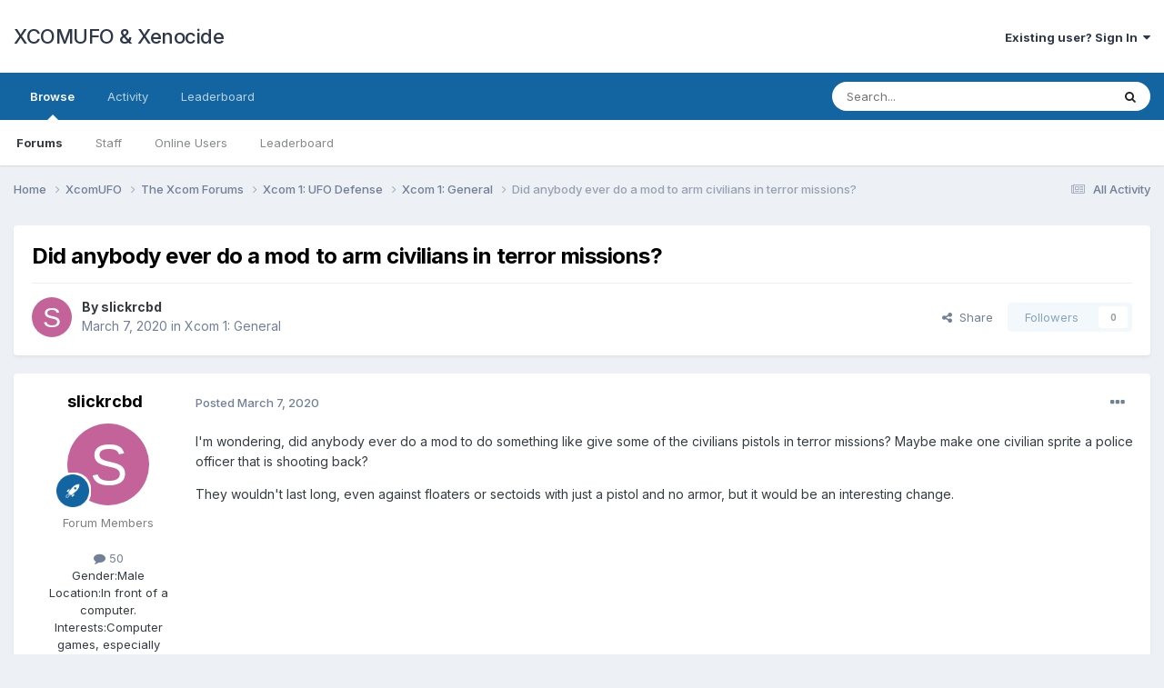

--- FILE ---
content_type: text/html;charset=UTF-8
request_url: https://www.xcomufo.com/forums/index.php?/topic/242035345-did-anybody-ever-do-a-mod-to-arm-civilians-in-terror-missions/
body_size: 10932
content:
<!DOCTYPE html>
<html lang="en-US" dir="ltr">
	<head>
		<meta charset="utf-8">
        
		<title>Did anybody ever do a mod to arm civilians in terror missions? - Xcom 1: General - XCOMUFO &amp; Xenocide</title>
		
		
		
		

	<meta name="viewport" content="width=device-width, initial-scale=1">


	
	


	<meta name="twitter:card" content="summary" />



	
		
			
				<meta property="og:title" content="Did anybody ever do a mod to arm civilians in terror missions?">
			
		
	

	
		
			
				<meta property="og:type" content="website">
			
		
	

	
		
			
				<meta property="og:url" content="https://www.xcomufo.com/forums/index.php?/topic/242035345-did-anybody-ever-do-a-mod-to-arm-civilians-in-terror-missions/">
			
		
	

	
		
			
				<meta name="description" content="I&#039;m wondering, did anybody ever do a mod to do something like give some of the civilians pistols in terror missions? Maybe make one civilian sprite a police officer that is shooting back?They wouldn&#039;t last long, even against floaters or sectoids with just a pistol and no armor, but it would be an...">
			
		
	

	
		
			
				<meta property="og:description" content="I&#039;m wondering, did anybody ever do a mod to do something like give some of the civilians pistols in terror missions? Maybe make one civilian sprite a police officer that is shooting back?They wouldn&#039;t last long, even against floaters or sectoids with just a pistol and no armor, but it would be an...">
			
		
	

	
		
			
				<meta property="og:updated_time" content="2020-03-07T00:37:24Z">
			
		
	

	
		
			
				<meta property="og:site_name" content="XCOMUFO &amp; Xenocide">
			
		
	

	
		
			
				<meta property="og:locale" content="en_US">
			
		
	


	
		<link rel="canonical" href="https://www.xcomufo.com/forums/index.php?/topic/242035345-did-anybody-ever-do-a-mod-to-arm-civilians-in-terror-missions/" />
	





<link rel="manifest" href="https://www.xcomufo.com/forums/index.php?/manifest.webmanifest/">
<meta name="msapplication-config" content="https://www.xcomufo.com/forums/index.php?/browserconfig.xml/">
<meta name="msapplication-starturl" content="/">
<meta name="application-name" content="XCOMUFO & Xenocide">
<meta name="apple-mobile-web-app-title" content="XCOMUFO & Xenocide">

	<meta name="theme-color" content="#ffffff">










<link rel="preload" href="//www.xcomufo.com/forums/applications/core/interface/font/fontawesome-webfont.woff2?v=4.7.0" as="font" crossorigin="anonymous">
		


	<link rel="preconnect" href="https://fonts.googleapis.com">
	<link rel="preconnect" href="https://fonts.gstatic.com" crossorigin>
	
		<link href="https://fonts.googleapis.com/css2?family=Inter:wght@300;400;500;600;700&display=swap" rel="stylesheet">
	



	<link rel='stylesheet' href='https://www.xcomufo.com/forums/uploads/css_built_1/341e4a57816af3ba440d891ca87450ff_framework.css?v=25d306e6e61711057118' media='all'>

	<link rel='stylesheet' href='https://www.xcomufo.com/forums/uploads/css_built_1/05e81b71abe4f22d6eb8d1a929494829_responsive.css?v=25d306e6e61711057118' media='all'>

	<link rel='stylesheet' href='https://www.xcomufo.com/forums/uploads/css_built_1/90eb5adf50a8c640f633d47fd7eb1778_core.css?v=25d306e6e61711057118' media='all'>

	<link rel='stylesheet' href='https://www.xcomufo.com/forums/uploads/css_built_1/5a0da001ccc2200dc5625c3f3934497d_core_responsive.css?v=25d306e6e61711057118' media='all'>

	<link rel='stylesheet' href='https://www.xcomufo.com/forums/uploads/css_built_1/62e269ced0fdab7e30e026f1d30ae516_forums.css?v=25d306e6e61711057118' media='all'>

	<link rel='stylesheet' href='https://www.xcomufo.com/forums/uploads/css_built_1/76e62c573090645fb99a15a363d8620e_forums_responsive.css?v=25d306e6e61711057118' media='all'>

	<link rel='stylesheet' href='https://www.xcomufo.com/forums/uploads/css_built_1/ebdea0c6a7dab6d37900b9190d3ac77b_topics.css?v=25d306e6e61711057118' media='all'>





<link rel='stylesheet' href='https://www.xcomufo.com/forums/uploads/css_built_1/258adbb6e4f3e83cd3b355f84e3fa002_custom.css?v=25d306e6e61711057118' media='all'>




		
		

	</head>
	<body class='ipsApp ipsApp_front ipsJS_none ipsClearfix' data-controller='core.front.core.app' data-message="" data-pageApp='forums' data-pageLocation='front' data-pageModule='forums' data-pageController='topic' data-pageID='242035345'  >
		
        

        

		<a href='#ipsLayout_mainArea' class='ipsHide' title='Go to main content on this page' accesskey='m'>Jump to content</a>
		





		<div id='ipsLayout_header' class='ipsClearfix'>
			<header>
				<div class='ipsLayout_container'>
					

<a href='https://www.xcomufo.com/forums/' id='elSiteTitle' accesskey='1'>XCOMUFO & Xenocide</a>

					
						

	<ul id='elUserNav' class='ipsList_inline cSignedOut ipsResponsive_showDesktop'>
		
        
		
        
        
            
            <li id='elSignInLink'>
                <a href='https://www.xcomufo.com/forums/index.php?/login/' data-ipsMenu-closeOnClick="false" data-ipsMenu id='elUserSignIn'>
                    Existing user? Sign In &nbsp;<i class='fa fa-caret-down'></i>
                </a>
                
<div id='elUserSignIn_menu' class='ipsMenu ipsMenu_auto ipsHide'>
	<form accept-charset='utf-8' method='post' action='https://www.xcomufo.com/forums/index.php?/login/'>
		<input type="hidden" name="csrfKey" value="0618777be36ebb79b2b7dacd6fd04782">
		<input type="hidden" name="ref" value="aHR0cHM6Ly93d3cueGNvbXVmby5jb20vZm9ydW1zL2luZGV4LnBocD8vdG9waWMvMjQyMDM1MzQ1LWRpZC1hbnlib2R5LWV2ZXItZG8tYS1tb2QtdG8tYXJtLWNpdmlsaWFucy1pbi10ZXJyb3ItbWlzc2lvbnMv">
		<div data-role="loginForm">
			
			
			
				
<div class="ipsPad ipsForm ipsForm_vertical">
	<h4 class="ipsType_sectionHead">Sign In</h4>
	<br><br>
	<ul class='ipsList_reset'>
		<li class="ipsFieldRow ipsFieldRow_noLabel ipsFieldRow_fullWidth">
			
			
				<input type="email" placeholder="Email Address" name="auth" autocomplete="email">
			
		</li>
		<li class="ipsFieldRow ipsFieldRow_noLabel ipsFieldRow_fullWidth">
			<input type="password" placeholder="Password" name="password" autocomplete="current-password">
		</li>
		<li class="ipsFieldRow ipsFieldRow_checkbox ipsClearfix">
			<span class="ipsCustomInput">
				<input type="checkbox" name="remember_me" id="remember_me_checkbox" value="1" checked aria-checked="true">
				<span></span>
			</span>
			<div class="ipsFieldRow_content">
				<label class="ipsFieldRow_label" for="remember_me_checkbox">Remember me</label>
				<span class="ipsFieldRow_desc">Not recommended on shared computers</span>
			</div>
		</li>
		<li class="ipsFieldRow ipsFieldRow_fullWidth">
			<button type="submit" name="_processLogin" value="usernamepassword" class="ipsButton ipsButton_primary ipsButton_small" id="elSignIn_submit">Sign In</button>
			
				<p class="ipsType_right ipsType_small">
					
						<a href='https://www.xcomufo.com/forums/index.php?/lostpassword/' data-ipsDialog data-ipsDialog-title='Forgot your password?'>
					
					Forgot your password?</a>
				</p>
			
		</li>
	</ul>
</div>
			
		</div>
	</form>
</div>
            </li>
            
        
		
	</ul>

						
<ul class='ipsMobileHamburger ipsList_reset ipsResponsive_hideDesktop'>
	<li data-ipsDrawer data-ipsDrawer-drawerElem='#elMobileDrawer'>
		<a href='#' >
			
			
				
			
			
			
			<i class='fa fa-navicon'></i>
		</a>
	</li>
</ul>
					
				</div>
			</header>
			

	<nav data-controller='core.front.core.navBar' class=' ipsResponsive_showDesktop'>
		<div class='ipsNavBar_primary ipsLayout_container '>
			<ul data-role="primaryNavBar" class='ipsClearfix'>
				


	
		
		
			
		
		<li class='ipsNavBar_active' data-active id='elNavSecondary_1' data-role="navBarItem" data-navApp="core" data-navExt="CustomItem">
			
			
				<a href="https://www.xcomufo.com/forums/"  data-navItem-id="1" data-navDefault>
					Browse<span class='ipsNavBar_active__identifier'></span>
				</a>
			
			
				<ul class='ipsNavBar_secondary ' data-role='secondaryNavBar'>
					


	
	

	
		
		
			
		
		<li class='ipsNavBar_active' data-active id='elNavSecondary_10' data-role="navBarItem" data-navApp="forums" data-navExt="Forums">
			
			
				<a href="https://www.xcomufo.com/forums/index.php"  data-navItem-id="10" data-navDefault>
					Forums<span class='ipsNavBar_active__identifier'></span>
				</a>
			
			
		</li>
	
	

	
	

	
		
		
		<li  id='elNavSecondary_12' data-role="navBarItem" data-navApp="core" data-navExt="StaffDirectory">
			
			
				<a href="https://www.xcomufo.com/forums/index.php?/staff/"  data-navItem-id="12" >
					Staff<span class='ipsNavBar_active__identifier'></span>
				</a>
			
			
		</li>
	
	

	
		
		
		<li  id='elNavSecondary_13' data-role="navBarItem" data-navApp="core" data-navExt="OnlineUsers">
			
			
				<a href="https://www.xcomufo.com/forums/index.php?/online/"  data-navItem-id="13" >
					Online Users<span class='ipsNavBar_active__identifier'></span>
				</a>
			
			
		</li>
	
	

	
		
		
		<li  id='elNavSecondary_14' data-role="navBarItem" data-navApp="core" data-navExt="Leaderboard">
			
			
				<a href="https://www.xcomufo.com/forums/index.php?/leaderboard/"  data-navItem-id="14" >
					Leaderboard<span class='ipsNavBar_active__identifier'></span>
				</a>
			
			
		</li>
	
	

					<li class='ipsHide' id='elNavigationMore_1' data-role='navMore'>
						<a href='#' data-ipsMenu data-ipsMenu-appendTo='#elNavigationMore_1' id='elNavigationMore_1_dropdown'>More <i class='fa fa-caret-down'></i></a>
						<ul class='ipsHide ipsMenu ipsMenu_auto' id='elNavigationMore_1_dropdown_menu' data-role='moreDropdown'></ul>
					</li>
				</ul>
			
		</li>
	
	

	
		
		
		<li  id='elNavSecondary_2' data-role="navBarItem" data-navApp="core" data-navExt="CustomItem">
			
			
				<a href="https://www.xcomufo.com/forums/index.php?/discover/"  data-navItem-id="2" >
					Activity<span class='ipsNavBar_active__identifier'></span>
				</a>
			
			
				<ul class='ipsNavBar_secondary ipsHide' data-role='secondaryNavBar'>
					


	
		
		
		<li  id='elNavSecondary_4' data-role="navBarItem" data-navApp="core" data-navExt="AllActivity">
			
			
				<a href="https://www.xcomufo.com/forums/index.php?/discover/"  data-navItem-id="4" >
					All Activity<span class='ipsNavBar_active__identifier'></span>
				</a>
			
			
		</li>
	
	

	
	

	
	

	
	

	
		
		
		<li  id='elNavSecondary_8' data-role="navBarItem" data-navApp="core" data-navExt="Search">
			
			
				<a href="https://www.xcomufo.com/forums/index.php?/search/"  data-navItem-id="8" >
					Search<span class='ipsNavBar_active__identifier'></span>
				</a>
			
			
		</li>
	
	

	
	

					<li class='ipsHide' id='elNavigationMore_2' data-role='navMore'>
						<a href='#' data-ipsMenu data-ipsMenu-appendTo='#elNavigationMore_2' id='elNavigationMore_2_dropdown'>More <i class='fa fa-caret-down'></i></a>
						<ul class='ipsHide ipsMenu ipsMenu_auto' id='elNavigationMore_2_dropdown_menu' data-role='moreDropdown'></ul>
					</li>
				</ul>
			
		</li>
	
	

	
		
		
		<li  id='elNavSecondary_15' data-role="navBarItem" data-navApp="core" data-navExt="Leaderboard">
			
			
				<a href="https://www.xcomufo.com/forums/index.php?/leaderboard/"  data-navItem-id="15" >
					Leaderboard<span class='ipsNavBar_active__identifier'></span>
				</a>
			
			
		</li>
	
	

				<li class='ipsHide' id='elNavigationMore' data-role='navMore'>
					<a href='#' data-ipsMenu data-ipsMenu-appendTo='#elNavigationMore' id='elNavigationMore_dropdown'>More</a>
					<ul class='ipsNavBar_secondary ipsHide' data-role='secondaryNavBar'>
						<li class='ipsHide' id='elNavigationMore_more' data-role='navMore'>
							<a href='#' data-ipsMenu data-ipsMenu-appendTo='#elNavigationMore_more' id='elNavigationMore_more_dropdown'>More <i class='fa fa-caret-down'></i></a>
							<ul class='ipsHide ipsMenu ipsMenu_auto' id='elNavigationMore_more_dropdown_menu' data-role='moreDropdown'></ul>
						</li>
					</ul>
				</li>
			</ul>
			

	<div id="elSearchWrapper">
		<div id='elSearch' data-controller="core.front.core.quickSearch">
			<form accept-charset='utf-8' action='//www.xcomufo.com/forums/index.php?/search/&amp;do=quicksearch' method='post'>
                <input type='search' id='elSearchField' placeholder='Search...' name='q' autocomplete='off' aria-label='Search'>
                <details class='cSearchFilter'>
                    <summary class='cSearchFilter__text'></summary>
                    <ul class='cSearchFilter__menu'>
                        
                        <li><label><input type="radio" name="type" value="all" ><span class='cSearchFilter__menuText'>Everywhere</span></label></li>
                        
                            
                                <li><label><input type="radio" name="type" value='contextual_{&quot;type&quot;:&quot;forums_topic&quot;,&quot;nodes&quot;:20}' checked><span class='cSearchFilter__menuText'>This Forum</span></label></li>
                            
                                <li><label><input type="radio" name="type" value='contextual_{&quot;type&quot;:&quot;forums_topic&quot;,&quot;item&quot;:242035345}' checked><span class='cSearchFilter__menuText'>This Topic</span></label></li>
                            
                        
                        
                            <li><label><input type="radio" name="type" value="core_statuses_status"><span class='cSearchFilter__menuText'>Status Updates</span></label></li>
                        
                            <li><label><input type="radio" name="type" value="forums_topic"><span class='cSearchFilter__menuText'>Topics</span></label></li>
                        
                            <li><label><input type="radio" name="type" value="core_members"><span class='cSearchFilter__menuText'>Members</span></label></li>
                        
                    </ul>
                </details>
				<button class='cSearchSubmit' type="submit" aria-label='Search'><i class="fa fa-search"></i></button>
			</form>
		</div>
	</div>

		</div>
	</nav>

			
<ul id='elMobileNav' class='ipsResponsive_hideDesktop' data-controller='core.front.core.mobileNav'>
	
		
			
			
				
				
			
				
				
			
				
				
			
				
					<li id='elMobileBreadcrumb'>
						<a href='https://www.xcomufo.com/forums/index.php?/forum/20-xcom-1-general/'>
							<span>Xcom 1: General</span>
						</a>
					</li>
				
				
			
				
				
			
		
	
	
	
	<li >
		<a data-action="defaultStream" href='https://www.xcomufo.com/forums/index.php?/discover/'><i class="fa fa-newspaper-o" aria-hidden="true"></i></a>
	</li>

	

	
		<li class='ipsJS_show'>
			<a href='https://www.xcomufo.com/forums/index.php?/search/'><i class='fa fa-search'></i></a>
		</li>
	
</ul>
		</div>
		<main id='ipsLayout_body' class='ipsLayout_container'>
			<div id='ipsLayout_contentArea'>
				<div id='ipsLayout_contentWrapper'>
					
<nav class='ipsBreadcrumb ipsBreadcrumb_top ipsFaded_withHover'>
	

	<ul class='ipsList_inline ipsPos_right'>
		
		<li >
			<a data-action="defaultStream" class='ipsType_light '  href='https://www.xcomufo.com/forums/index.php?/discover/'><i class="fa fa-newspaper-o" aria-hidden="true"></i> <span>All Activity</span></a>
		</li>
		
	</ul>

	<ul data-role="breadcrumbList">
		<li>
			<a title="Home" href='https://www.xcomufo.com/forums/'>
				<span>Home <i class='fa fa-angle-right'></i></span>
			</a>
		</li>
		
		
			<li>
				
					<a href='https://www.xcomufo.com/forums/index.php?/forum/255-xcomufo/'>
						<span>XcomUFO <i class='fa fa-angle-right' aria-hidden="true"></i></span>
					</a>
				
			</li>
		
			<li>
				
					<a href='https://www.xcomufo.com/forums/index.php?/forum/69-the-xcom-forums/'>
						<span>The Xcom Forums <i class='fa fa-angle-right' aria-hidden="true"></i></span>
					</a>
				
			</li>
		
			<li>
				
					<a href='https://www.xcomufo.com/forums/index.php?/forum/105-xcom-1-ufo-defense/'>
						<span>Xcom 1: UFO Defense <i class='fa fa-angle-right' aria-hidden="true"></i></span>
					</a>
				
			</li>
		
			<li>
				
					<a href='https://www.xcomufo.com/forums/index.php?/forum/20-xcom-1-general/'>
						<span>Xcom 1: General <i class='fa fa-angle-right' aria-hidden="true"></i></span>
					</a>
				
			</li>
		
			<li>
				
					Did anybody ever do a mod to arm civilians in terror missions?
				
			</li>
		
	</ul>
</nav>
					
					<div id='ipsLayout_mainArea'>
						
						
						
						

	




						



<div class='ipsPageHeader ipsResponsive_pull ipsBox ipsPadding sm:ipsPadding:half ipsMargin_bottom'>
		
	
	<div class='ipsFlex ipsFlex-ai:center ipsFlex-fw:wrap ipsGap:4'>
		<div class='ipsFlex-flex:11'>
			<h1 class='ipsType_pageTitle ipsContained_container'>
				

				
				
					<span class='ipsType_break ipsContained'>
						<span>Did anybody ever do a mod to arm civilians in terror missions?</span>
					</span>
				
			</h1>
			
			
		</div>
		
	</div>
	<hr class='ipsHr'>
	<div class='ipsPageHeader__meta ipsFlex ipsFlex-jc:between ipsFlex-ai:center ipsFlex-fw:wrap ipsGap:3'>
		<div class='ipsFlex-flex:11'>
			<div class='ipsPhotoPanel ipsPhotoPanel_mini ipsPhotoPanel_notPhone ipsClearfix'>
				


	<a href="https://www.xcomufo.com/forums/index.php?/profile/51623-slickrcbd/" rel="nofollow" data-ipsHover data-ipsHover-width="370" data-ipsHover-target="https://www.xcomufo.com/forums/index.php?/profile/51623-slickrcbd/&amp;do=hovercard" class="ipsUserPhoto ipsUserPhoto_mini" title="Go to slickrcbd's profile">
		<img src='data:image/svg+xml,%3Csvg%20xmlns%3D%22http%3A%2F%2Fwww.w3.org%2F2000%2Fsvg%22%20viewBox%3D%220%200%201024%201024%22%20style%3D%22background%3A%23c4629a%22%3E%3Cg%3E%3Ctext%20text-anchor%3D%22middle%22%20dy%3D%22.35em%22%20x%3D%22512%22%20y%3D%22512%22%20fill%3D%22%23ffffff%22%20font-size%3D%22700%22%20font-family%3D%22-apple-system%2C%20BlinkMacSystemFont%2C%20Roboto%2C%20Helvetica%2C%20Arial%2C%20sans-serif%22%3ES%3C%2Ftext%3E%3C%2Fg%3E%3C%2Fsvg%3E' alt='slickrcbd' loading="lazy">
	</a>

				<div>
					<p class='ipsType_reset ipsType_blendLinks'>
						<span class='ipsType_normal'>
						
							<strong>By 


<a href='https://www.xcomufo.com/forums/index.php?/profile/51623-slickrcbd/' rel="nofollow" data-ipsHover data-ipsHover-width='370' data-ipsHover-target='https://www.xcomufo.com/forums/index.php?/profile/51623-slickrcbd/&amp;do=hovercard&amp;referrer=https%253A%252F%252Fwww.xcomufo.com%252Fforums%252Findex.php%253F%252Ftopic%252F242035345-did-anybody-ever-do-a-mod-to-arm-civilians-in-terror-missions%252F' title="Go to slickrcbd's profile" class="ipsType_break">slickrcbd</a></strong><br />
							<span class='ipsType_light'><time datetime='2020-03-07T00:37:24Z' title='03/07/2020 12:37  AM' data-short='5 yr'>March 7, 2020</time> in <a href="https://www.xcomufo.com/forums/index.php?/forum/20-xcom-1-general/">Xcom 1: General</a></span>
						
						</span>
					</p>
				</div>
			</div>
		</div>
		
			<div class='ipsFlex-flex:01 ipsResponsive_hidePhone'>
				<div class='ipsShareLinks'>
					
						


    <a href='#elShareItem_1632939875_menu' id='elShareItem_1632939875' data-ipsMenu class='ipsShareButton ipsButton ipsButton_verySmall ipsButton_link ipsButton_link--light'>
        <span><i class='fa fa-share-alt'></i></span> &nbsp;Share
    </a>

    <div class='ipsPadding ipsMenu ipsMenu_auto ipsHide' id='elShareItem_1632939875_menu' data-controller="core.front.core.sharelink">
        <ul class='ipsList_inline'>
            
                <li>
<a href="https://x.com/share?url=https%3A%2F%2Fwww.xcomufo.com%2Fforums%2Findex.php%3F%2Ftopic%2F242035345-did-anybody-ever-do-a-mod-to-arm-civilians-in-terror-missions%2F" class="cShareLink cShareLink_x" target="_blank" data-role="shareLink" title='Share on X' data-ipsTooltip rel='nofollow noopener'>
    <i class="fa fa-x"></i>
</a></li>
            
                <li>
<a href="https://www.facebook.com/sharer/sharer.php?u=https%3A%2F%2Fwww.xcomufo.com%2Fforums%2Findex.php%3F%2Ftopic%2F242035345-did-anybody-ever-do-a-mod-to-arm-civilians-in-terror-missions%2F" class="cShareLink cShareLink_facebook" target="_blank" data-role="shareLink" title='Share on Facebook' data-ipsTooltip rel='noopener nofollow'>
	<i class="fa fa-facebook"></i>
</a></li>
            
                <li>
<a href="https://www.reddit.com/submit?url=https%3A%2F%2Fwww.xcomufo.com%2Fforums%2Findex.php%3F%2Ftopic%2F242035345-did-anybody-ever-do-a-mod-to-arm-civilians-in-terror-missions%2F&amp;title=Did+anybody+ever+do+a+mod+to+arm+civilians+in+terror+missions%3F" rel="nofollow noopener" class="cShareLink cShareLink_reddit" target="_blank" title='Share on Reddit' data-ipsTooltip>
	<i class="fa fa-reddit"></i>
</a></li>
            
                <li>
<a href="/cdn-cgi/l/email-protection#[base64]" rel='nofollow' class='cShareLink cShareLink_email' title='Share via email' data-ipsTooltip>
	<i class="fa fa-envelope"></i>
</a></li>
            
                <li>
<a href="https://pinterest.com/pin/create/button/?url=https://www.xcomufo.com/forums/index.php?/topic/242035345-did-anybody-ever-do-a-mod-to-arm-civilians-in-terror-missions/&amp;media=" class="cShareLink cShareLink_pinterest" rel="nofollow noopener" target="_blank" data-role="shareLink" title='Share on Pinterest' data-ipsTooltip>
	<i class="fa fa-pinterest"></i>
</a></li>
            
        </ul>
        
            <hr class='ipsHr'>
            <button class='ipsHide ipsButton ipsButton_verySmall ipsButton_light ipsButton_fullWidth ipsMargin_top:half' data-controller='core.front.core.webshare' data-role='webShare' data-webShareTitle='Did anybody ever do a mod to arm civilians in terror missions?' data-webShareText='Did anybody ever do a mod to arm civilians in terror missions?' data-webShareUrl='https://www.xcomufo.com/forums/index.php?/topic/242035345-did-anybody-ever-do-a-mod-to-arm-civilians-in-terror-missions/'>More sharing options...</button>
        
    </div>

					
					
                    

					



					



<div data-followApp='forums' data-followArea='topic' data-followID='242035345' data-controller='core.front.core.followButton'>
	

	<a href='https://www.xcomufo.com/forums/index.php?/login/' rel="nofollow" class="ipsFollow ipsPos_middle ipsButton ipsButton_light ipsButton_verySmall ipsButton_disabled" data-role="followButton" data-ipsTooltip title='Sign in to follow this'>
		<span>Followers</span>
		<span class='ipsCommentCount'>0</span>
	</a>

</div>
				</div>
			</div>
					
	</div>
	
	
</div>








<div class='ipsClearfix'>
	<ul class="ipsToolList ipsToolList_horizontal ipsClearfix ipsSpacer_both ipsResponsive_hidePhone">
		
		
		
	</ul>
</div>

<div id='comments' data-controller='core.front.core.commentFeed,forums.front.topic.view, core.front.core.ignoredComments' data-autoPoll data-baseURL='https://www.xcomufo.com/forums/index.php?/topic/242035345-did-anybody-ever-do-a-mod-to-arm-civilians-in-terror-missions/' data-lastPage data-feedID='topic-242035345' class='cTopic ipsClear ipsSpacer_top'>
	
			
	

	

<div data-controller='core.front.core.recommendedComments' data-url='https://www.xcomufo.com/forums/index.php?/topic/242035345-did-anybody-ever-do-a-mod-to-arm-civilians-in-terror-missions/&amp;recommended=comments' class='ipsRecommendedComments ipsHide'>
	<div data-role="recommendedComments">
		<h2 class='ipsType_sectionHead ipsType_large ipsType_bold ipsMargin_bottom'>Recommended Posts</h2>
		
	</div>
</div>
	
	<div id="elPostFeed" data-role='commentFeed' data-controller='core.front.core.moderation' >
		<form action="https://www.xcomufo.com/forums/index.php?/topic/242035345-did-anybody-ever-do-a-mod-to-arm-civilians-in-terror-missions/&amp;csrfKey=0618777be36ebb79b2b7dacd6fd04782&amp;do=multimodComment" method="post" data-ipsPageAction data-role='moderationTools'>
			
			
				

					

					
					



<a id='comment-191833'></a>
<article  id='elComment_191833' class='cPost ipsBox ipsResponsive_pull  ipsComment  ipsComment_parent ipsClearfix ipsClear ipsColumns ipsColumns_noSpacing ipsColumns_collapsePhone    '>
	

	

	<div class='cAuthorPane_mobile ipsResponsive_showPhone'>
		<div class='cAuthorPane_photo'>
			<div class='cAuthorPane_photoWrap'>
				


	<a href="https://www.xcomufo.com/forums/index.php?/profile/51623-slickrcbd/" rel="nofollow" data-ipsHover data-ipsHover-width="370" data-ipsHover-target="https://www.xcomufo.com/forums/index.php?/profile/51623-slickrcbd/&amp;do=hovercard" class="ipsUserPhoto ipsUserPhoto_large" title="Go to slickrcbd's profile">
		<img src='data:image/svg+xml,%3Csvg%20xmlns%3D%22http%3A%2F%2Fwww.w3.org%2F2000%2Fsvg%22%20viewBox%3D%220%200%201024%201024%22%20style%3D%22background%3A%23c4629a%22%3E%3Cg%3E%3Ctext%20text-anchor%3D%22middle%22%20dy%3D%22.35em%22%20x%3D%22512%22%20y%3D%22512%22%20fill%3D%22%23ffffff%22%20font-size%3D%22700%22%20font-family%3D%22-apple-system%2C%20BlinkMacSystemFont%2C%20Roboto%2C%20Helvetica%2C%20Arial%2C%20sans-serif%22%3ES%3C%2Ftext%3E%3C%2Fg%3E%3C%2Fsvg%3E' alt='slickrcbd' loading="lazy">
	</a>

				
				
					<a href="https://www.xcomufo.com/forums/index.php?/profile/51623-slickrcbd/badges/" rel="nofollow">
						
<img src='https://www.xcomufo.com/forums/uploads/set_resources_1/84c1e40ea0e759e3f1505eb1788ddf3c_default_rank.png' loading="lazy" alt="Sergeant" class="cAuthorPane_badge cAuthorPane_badge--rank ipsOutline ipsOutline:2px" data-ipsTooltip title="Rank: Sergeant (3/6)">
					</a>
				
			</div>
		</div>
		<div class='cAuthorPane_content'>
			<h3 class='ipsType_sectionHead cAuthorPane_author ipsType_break ipsType_blendLinks ipsFlex ipsFlex-ai:center'>
				


<a href='https://www.xcomufo.com/forums/index.php?/profile/51623-slickrcbd/' rel="nofollow" data-ipsHover data-ipsHover-width='370' data-ipsHover-target='https://www.xcomufo.com/forums/index.php?/profile/51623-slickrcbd/&amp;do=hovercard&amp;referrer=https%253A%252F%252Fwww.xcomufo.com%252Fforums%252Findex.php%253F%252Ftopic%252F242035345-did-anybody-ever-do-a-mod-to-arm-civilians-in-terror-missions%252F' title="Go to slickrcbd's profile" class="ipsType_break"><span style='color:gray'>slickrcbd</span></a>
			</h3>
			<div class='ipsType_light ipsType_reset'>
				<a href='https://www.xcomufo.com/forums/index.php?/topic/242035345-did-anybody-ever-do-a-mod-to-arm-civilians-in-terror-missions/&amp;do=findComment&amp;comment=191833' rel="nofollow" class='ipsType_blendLinks'>Posted <time datetime='2020-03-07T00:37:24Z' title='03/07/2020 12:37  AM' data-short='5 yr'>March 7, 2020</time></a>
				
			</div>
		</div>
	</div>
	<aside class='ipsComment_author cAuthorPane ipsColumn ipsColumn_medium ipsResponsive_hidePhone'>
		<h3 class='ipsType_sectionHead cAuthorPane_author ipsType_blendLinks ipsType_break'><strong>


<a href='https://www.xcomufo.com/forums/index.php?/profile/51623-slickrcbd/' rel="nofollow" data-ipsHover data-ipsHover-width='370' data-ipsHover-target='https://www.xcomufo.com/forums/index.php?/profile/51623-slickrcbd/&amp;do=hovercard&amp;referrer=https%253A%252F%252Fwww.xcomufo.com%252Fforums%252Findex.php%253F%252Ftopic%252F242035345-did-anybody-ever-do-a-mod-to-arm-civilians-in-terror-missions%252F' title="Go to slickrcbd's profile" class="ipsType_break">slickrcbd</a></strong>
			
		</h3>
		<ul class='cAuthorPane_info ipsList_reset'>
			<li data-role='photo' class='cAuthorPane_photo'>
				<div class='cAuthorPane_photoWrap'>
					


	<a href="https://www.xcomufo.com/forums/index.php?/profile/51623-slickrcbd/" rel="nofollow" data-ipsHover data-ipsHover-width="370" data-ipsHover-target="https://www.xcomufo.com/forums/index.php?/profile/51623-slickrcbd/&amp;do=hovercard" class="ipsUserPhoto ipsUserPhoto_large" title="Go to slickrcbd's profile">
		<img src='data:image/svg+xml,%3Csvg%20xmlns%3D%22http%3A%2F%2Fwww.w3.org%2F2000%2Fsvg%22%20viewBox%3D%220%200%201024%201024%22%20style%3D%22background%3A%23c4629a%22%3E%3Cg%3E%3Ctext%20text-anchor%3D%22middle%22%20dy%3D%22.35em%22%20x%3D%22512%22%20y%3D%22512%22%20fill%3D%22%23ffffff%22%20font-size%3D%22700%22%20font-family%3D%22-apple-system%2C%20BlinkMacSystemFont%2C%20Roboto%2C%20Helvetica%2C%20Arial%2C%20sans-serif%22%3ES%3C%2Ftext%3E%3C%2Fg%3E%3C%2Fsvg%3E' alt='slickrcbd' loading="lazy">
	</a>

					
					
						
<img src='https://www.xcomufo.com/forums/uploads/set_resources_1/84c1e40ea0e759e3f1505eb1788ddf3c_default_rank.png' loading="lazy" alt="Sergeant" class="cAuthorPane_badge cAuthorPane_badge--rank ipsOutline ipsOutline:2px" data-ipsTooltip title="Rank: Sergeant (3/6)">
					
				</div>
			</li>
			
				<li data-role='group'><span style='color:gray'>Forum Members</span></li>
				
			
			
				<li data-role='stats' class='ipsMargin_top'>
					<ul class="ipsList_reset ipsType_light ipsFlex ipsFlex-ai:center ipsFlex-jc:center ipsGap_row:2 cAuthorPane_stats">
						<li>
							
								<a href="https://www.xcomufo.com/forums/index.php?/profile/51623-slickrcbd/content/" rel="nofollow" title="50 posts" data-ipsTooltip class="ipsType_blendLinks">
							
								<i class="fa fa-comment"></i> 50
							
								</a>
							
						</li>
						
					</ul>
				</li>
			
			
				

	
	<li data-role='custom-field' class='ipsResponsive_hidePhone ipsType_break'>
		
<span class='ft'>Gender:</span><span class='fc'>Male</span>
	</li>
	
	<li data-role='custom-field' class='ipsResponsive_hidePhone ipsType_break'>
		
<span class='ft'>Location:</span><span class='fc'>In front of a computer.</span>
	</li>
	
	<li data-role='custom-field' class='ipsResponsive_hidePhone ipsType_break'>
		
<span class='ft'>Interests:</span><span class='fc'>Computer games, especially cRPGs and turn-based games like X-com or tactical play like the Gold Box games and the Exile/Avernum series.</span>
	</li>
	

			
		</ul>
	</aside>
	<div class='ipsColumn ipsColumn_fluid ipsMargin:none'>
		

<div id='comment-191833_wrap' data-controller='core.front.core.comment' data-commentApp='forums' data-commentType='forums' data-commentID="191833" data-quoteData='{&quot;userid&quot;:51623,&quot;username&quot;:&quot;slickrcbd&quot;,&quot;timestamp&quot;:1583541444,&quot;contentapp&quot;:&quot;forums&quot;,&quot;contenttype&quot;:&quot;forums&quot;,&quot;contentid&quot;:242035345,&quot;contentclass&quot;:&quot;forums_Topic&quot;,&quot;contentcommentid&quot;:191833}' class='ipsComment_content ipsType_medium'>

	<div class='ipsComment_meta ipsType_light ipsFlex ipsFlex-ai:center ipsFlex-jc:between ipsFlex-fd:row-reverse'>
		<div class='ipsType_light ipsType_reset ipsType_blendLinks ipsComment_toolWrap'>
			<div class='ipsResponsive_hidePhone ipsComment_badges'>
				<ul class='ipsList_reset ipsFlex ipsFlex-jc:end ipsFlex-fw:wrap ipsGap:2 ipsGap_row:1'>
					
					
					
					
					
				</ul>
			</div>
			<ul class='ipsList_reset ipsComment_tools'>
				<li>
					<a href='#elControls_191833_menu' class='ipsComment_ellipsis' id='elControls_191833' title='More options...' data-ipsMenu data-ipsMenu-appendTo='#comment-191833_wrap'><i class='fa fa-ellipsis-h'></i></a>
					<ul id='elControls_191833_menu' class='ipsMenu ipsMenu_narrow ipsHide'>
						
						
							<li class='ipsMenu_item'><a href='https://www.xcomufo.com/forums/index.php?/topic/242035345-did-anybody-ever-do-a-mod-to-arm-civilians-in-terror-missions/' title='Share this post' data-ipsDialog data-ipsDialog-size='narrow' data-ipsDialog-content='#elShareComment_191833_menu' data-ipsDialog-title="Share this post" id='elSharePost_191833' data-role='shareComment'>Share</a></li>
						
                        
						
						
						
							
								
							
							
							
							
							
							
						
					</ul>
				</li>
				
			</ul>
		</div>

		<div class='ipsType_reset ipsResponsive_hidePhone'>
			<a href='https://www.xcomufo.com/forums/index.php?/topic/242035345-did-anybody-ever-do-a-mod-to-arm-civilians-in-terror-missions/&amp;do=findComment&amp;comment=191833' rel="nofollow" class='ipsType_blendLinks'>Posted <time datetime='2020-03-07T00:37:24Z' title='03/07/2020 12:37  AM' data-short='5 yr'>March 7, 2020</time></a>
			
			<span class='ipsResponsive_hidePhone'>
				
				
			</span>
		</div>
	</div>

	

    

	<div class='cPost_contentWrap'>
		
		<div data-role='commentContent' class='ipsType_normal ipsType_richText ipsPadding_bottom ipsContained' data-controller='core.front.core.lightboxedImages'>
			<p>I'm wondering, did anybody ever do a mod to do something like give some of the civilians pistols in terror missions? Maybe make one civilian sprite a police officer that is shooting back?</p><p>They wouldn't last long, even against floaters or sectoids with just a pistol and no armor, but it would be an interesting change.</p>

			
		</div>

		

		
	</div>

	

	



<div class='ipsPadding ipsHide cPostShareMenu' id='elShareComment_191833_menu'>
	<h5 class='ipsType_normal ipsType_reset'>Link to comment</h5>
	
		
	
	
	<input type='text' value='https://www.xcomufo.com/forums/index.php?/topic/242035345-did-anybody-ever-do-a-mod-to-arm-civilians-in-terror-missions/' class='ipsField_fullWidth'>

	
	<h5 class='ipsType_normal ipsType_reset ipsSpacer_top'>Share on other sites</h5>
	

	<ul class='ipsList_inline ipsList_noSpacing ipsClearfix' data-controller="core.front.core.sharelink">
		
			<li>
<a href="https://x.com/share?url=https%3A%2F%2Fwww.xcomufo.com%2Fforums%2Findex.php%3F%2Ftopic%2F242035345-did-anybody-ever-do-a-mod-to-arm-civilians-in-terror-missions%2F%26do%3DfindComment%26comment%3D191833" class="cShareLink cShareLink_x" target="_blank" data-role="shareLink" title='Share on X' data-ipsTooltip rel='nofollow noopener'>
    <i class="fa fa-x"></i>
</a></li>
		
			<li>
<a href="https://www.facebook.com/sharer/sharer.php?u=https%3A%2F%2Fwww.xcomufo.com%2Fforums%2Findex.php%3F%2Ftopic%2F242035345-did-anybody-ever-do-a-mod-to-arm-civilians-in-terror-missions%2F%26do%3DfindComment%26comment%3D191833" class="cShareLink cShareLink_facebook" target="_blank" data-role="shareLink" title='Share on Facebook' data-ipsTooltip rel='noopener nofollow'>
	<i class="fa fa-facebook"></i>
</a></li>
		
			<li>
<a href="https://www.reddit.com/submit?url=https%3A%2F%2Fwww.xcomufo.com%2Fforums%2Findex.php%3F%2Ftopic%2F242035345-did-anybody-ever-do-a-mod-to-arm-civilians-in-terror-missions%2F%26do%3DfindComment%26comment%3D191833&amp;title=Did+anybody+ever+do+a+mod+to+arm+civilians+in+terror+missions%3F" rel="nofollow noopener" class="cShareLink cShareLink_reddit" target="_blank" title='Share on Reddit' data-ipsTooltip>
	<i class="fa fa-reddit"></i>
</a></li>
		
			<li>
<a href="/cdn-cgi/l/email-protection#[base64]" rel='nofollow' class='cShareLink cShareLink_email' title='Share via email' data-ipsTooltip>
	<i class="fa fa-envelope"></i>
</a></li>
		
			<li>
<a href="https://pinterest.com/pin/create/button/?url=https://www.xcomufo.com/forums/index.php?/topic/242035345-did-anybody-ever-do-a-mod-to-arm-civilians-in-terror-missions/%26do=findComment%26comment=191833&amp;media=" class="cShareLink cShareLink_pinterest" rel="nofollow noopener" target="_blank" data-role="shareLink" title='Share on Pinterest' data-ipsTooltip>
	<i class="fa fa-pinterest"></i>
</a></li>
		
	</ul>


	<hr class='ipsHr'>
	<button class='ipsHide ipsButton ipsButton_small ipsButton_light ipsButton_fullWidth ipsMargin_top:half' data-controller='core.front.core.webshare' data-role='webShare' data-webShareTitle='Did anybody ever do a mod to arm civilians in terror missions?' data-webShareText='I&#039;m wondering, did anybody ever do a mod to do something like give some of the civilians pistols in terror missions? Maybe make one civilian sprite a police officer that is shooting back? They wouldn&#039;t last long, even against floaters or sectoids with just a pistol and no armor, but it would be an interesting change. ' data-webShareUrl='https://www.xcomufo.com/forums/index.php?/topic/242035345-did-anybody-ever-do-a-mod-to-arm-civilians-in-terror-missions/&amp;do=findComment&amp;comment=191833'>More sharing options...</button>

	
</div>
</div>
	</div>
</article>
					
					
					
				
			
			
<input type="hidden" name="csrfKey" value="0618777be36ebb79b2b7dacd6fd04782" />


		</form>
	</div>

	
	
	
	
	
		<a id='replyForm'></a>
	<div data-role='replyArea' class='cTopicPostArea ipsBox ipsResponsive_pull ipsPadding cTopicPostArea_noSize ipsSpacer_top' >
			
				
				

<div>
	<input type="hidden" name="csrfKey" value="0618777be36ebb79b2b7dacd6fd04782">
	
		<div class='ipsType_center ipsPad'>
			<h2 class='ipsType_pageTitle'>Please sign in to comment</h2>
			<p class='ipsType_light ipsType_normal ipsType_reset ipsSpacer_top ipsSpacer_half'>You will be able to leave a comment after signing in</p>
			<br>
			<br>
			<a href='https://www.xcomufo.com/forums/index.php?/login/&amp;ref=aHR0cHM6Ly93d3cueGNvbXVmby5jb20vZm9ydW1zL2luZGV4LnBocD8vdG9waWMvMjQyMDM1MzQ1LWRpZC1hbnlib2R5LWV2ZXItZG8tYS1tb2QtdG8tYXJtLWNpdmlsaWFucy1pbi10ZXJyb3ItbWlzc2lvbnMvI3JlcGx5Rm9ybQ==' data-ipsDialog data-ipsDialog-size='medium' data-ipsDialog-remoteVerify="false" data-ipsDialog-title="Sign In Now" class='ipsButton ipsButton_alternate ipsButton_large'>Sign In Now</a>
		</div>
	
</div>
			
		</div>
	

	
		<div class='ipsBox ipsPadding ipsResponsive_pull ipsResponsive_showPhone ipsMargin_top'>
			<div class='ipsShareLinks'>
				
					


    <a href='#elShareItem_1458730528_menu' id='elShareItem_1458730528' data-ipsMenu class='ipsShareButton ipsButton ipsButton_verySmall ipsButton_light '>
        <span><i class='fa fa-share-alt'></i></span> &nbsp;Share
    </a>

    <div class='ipsPadding ipsMenu ipsMenu_auto ipsHide' id='elShareItem_1458730528_menu' data-controller="core.front.core.sharelink">
        <ul class='ipsList_inline'>
            
                <li>
<a href="https://x.com/share?url=https%3A%2F%2Fwww.xcomufo.com%2Fforums%2Findex.php%3F%2Ftopic%2F242035345-did-anybody-ever-do-a-mod-to-arm-civilians-in-terror-missions%2F" class="cShareLink cShareLink_x" target="_blank" data-role="shareLink" title='Share on X' data-ipsTooltip rel='nofollow noopener'>
    <i class="fa fa-x"></i>
</a></li>
            
                <li>
<a href="https://www.facebook.com/sharer/sharer.php?u=https%3A%2F%2Fwww.xcomufo.com%2Fforums%2Findex.php%3F%2Ftopic%2F242035345-did-anybody-ever-do-a-mod-to-arm-civilians-in-terror-missions%2F" class="cShareLink cShareLink_facebook" target="_blank" data-role="shareLink" title='Share on Facebook' data-ipsTooltip rel='noopener nofollow'>
	<i class="fa fa-facebook"></i>
</a></li>
            
                <li>
<a href="https://www.reddit.com/submit?url=https%3A%2F%2Fwww.xcomufo.com%2Fforums%2Findex.php%3F%2Ftopic%2F242035345-did-anybody-ever-do-a-mod-to-arm-civilians-in-terror-missions%2F&amp;title=Did+anybody+ever+do+a+mod+to+arm+civilians+in+terror+missions%3F" rel="nofollow noopener" class="cShareLink cShareLink_reddit" target="_blank" title='Share on Reddit' data-ipsTooltip>
	<i class="fa fa-reddit"></i>
</a></li>
            
                <li>
<a href="/cdn-cgi/l/email-protection#[base64]" rel='nofollow' class='cShareLink cShareLink_email' title='Share via email' data-ipsTooltip>
	<i class="fa fa-envelope"></i>
</a></li>
            
                <li>
<a href="https://pinterest.com/pin/create/button/?url=https://www.xcomufo.com/forums/index.php?/topic/242035345-did-anybody-ever-do-a-mod-to-arm-civilians-in-terror-missions/&amp;media=" class="cShareLink cShareLink_pinterest" rel="nofollow noopener" target="_blank" data-role="shareLink" title='Share on Pinterest' data-ipsTooltip>
	<i class="fa fa-pinterest"></i>
</a></li>
            
        </ul>
        
            <hr class='ipsHr'>
            <button class='ipsHide ipsButton ipsButton_verySmall ipsButton_light ipsButton_fullWidth ipsMargin_top:half' data-controller='core.front.core.webshare' data-role='webShare' data-webShareTitle='Did anybody ever do a mod to arm civilians in terror missions?' data-webShareText='Did anybody ever do a mod to arm civilians in terror missions?' data-webShareUrl='https://www.xcomufo.com/forums/index.php?/topic/242035345-did-anybody-ever-do-a-mod-to-arm-civilians-in-terror-missions/'>More sharing options...</button>
        
    </div>

				
				
                

                



<div data-followApp='forums' data-followArea='topic' data-followID='242035345' data-controller='core.front.core.followButton'>
	

	<a href='https://www.xcomufo.com/forums/index.php?/login/' rel="nofollow" class="ipsFollow ipsPos_middle ipsButton ipsButton_light ipsButton_verySmall ipsButton_disabled" data-role="followButton" data-ipsTooltip title='Sign in to follow this'>
		<span>Followers</span>
		<span class='ipsCommentCount'>0</span>
	</a>

</div>
				
			</div>
		</div>
	
</div>



<div class='ipsPager ipsSpacer_top'>
	<div class="ipsPager_prev">
		
			<a href="https://www.xcomufo.com/forums/index.php?/forum/20-xcom-1-general/" title="Go to Xcom 1: General" rel="parent">
				<span class="ipsPager_type">Go to topic listing</span>
			</a>
		
	</div>
	
</div>


						


					</div>
					


					
<nav class='ipsBreadcrumb ipsBreadcrumb_bottom ipsFaded_withHover'>
	
		


	

	<ul class='ipsList_inline ipsPos_right'>
		
		<li >
			<a data-action="defaultStream" class='ipsType_light '  href='https://www.xcomufo.com/forums/index.php?/discover/'><i class="fa fa-newspaper-o" aria-hidden="true"></i> <span>All Activity</span></a>
		</li>
		
	</ul>

	<ul data-role="breadcrumbList">
		<li>
			<a title="Home" href='https://www.xcomufo.com/forums/'>
				<span>Home <i class='fa fa-angle-right'></i></span>
			</a>
		</li>
		
		
			<li>
				
					<a href='https://www.xcomufo.com/forums/index.php?/forum/255-xcomufo/'>
						<span>XcomUFO <i class='fa fa-angle-right' aria-hidden="true"></i></span>
					</a>
				
			</li>
		
			<li>
				
					<a href='https://www.xcomufo.com/forums/index.php?/forum/69-the-xcom-forums/'>
						<span>The Xcom Forums <i class='fa fa-angle-right' aria-hidden="true"></i></span>
					</a>
				
			</li>
		
			<li>
				
					<a href='https://www.xcomufo.com/forums/index.php?/forum/105-xcom-1-ufo-defense/'>
						<span>Xcom 1: UFO Defense <i class='fa fa-angle-right' aria-hidden="true"></i></span>
					</a>
				
			</li>
		
			<li>
				
					<a href='https://www.xcomufo.com/forums/index.php?/forum/20-xcom-1-general/'>
						<span>Xcom 1: General <i class='fa fa-angle-right' aria-hidden="true"></i></span>
					</a>
				
			</li>
		
			<li>
				
					Did anybody ever do a mod to arm civilians in terror missions?
				
			</li>
		
	</ul>
</nav>
				</div>
			</div>
			
		</main>
		<footer id='ipsLayout_footer' class='ipsClearfix'>
			<div class='ipsLayout_container'>
				
				


<ul class='ipsList_inline ipsType_center ipsSpacer_top' id="elFooterLinks">
	
	
	
	
	
	
	<li><a rel="nofollow" href='https://www.xcomufo.com/forums/index.php?/cookies/'>Cookies</a></li>

</ul>	


<p id='elCopyright'>
	<span id='elCopyright_userLine'>xcomufo.com</span>
	<a rel='nofollow' title='Invision Community' href='https://www.invisioncommunity.com/'>Powered by Invision Community</a>
</p>
			</div>
		</footer>
		
<div id='elMobileDrawer' class='ipsDrawer ipsHide'>
	<div class='ipsDrawer_menu'>
		<a href='#' class='ipsDrawer_close' data-action='close'><span>&times;</span></a>
		<div class='ipsDrawer_content ipsFlex ipsFlex-fd:column'>
			
				<div class='ipsPadding ipsBorder_bottom'>
					<ul class='ipsToolList ipsToolList_vertical'>
						<li>
							<a href='https://www.xcomufo.com/forums/index.php?/login/' id='elSigninButton_mobile' class='ipsButton ipsButton_light ipsButton_small ipsButton_fullWidth'>Existing user? Sign In</a>
						</li>
						
					</ul>
				</div>
			

			

			<ul class='ipsDrawer_list ipsFlex-flex:11'>
				

				
				
				
				
					
						
						
							<li class='ipsDrawer_itemParent'>
								<h4 class='ipsDrawer_title'><a href='#'>Browse</a></h4>
								<ul class='ipsDrawer_list'>
									<li data-action="back"><a href='#'>Back</a></li>
									
									
										
										
										
											
										
											
												
											
										
											
										
											
												
											
										
											
												
											
										
											
												
											
										
									
													
									
									
									
										


	

	
		
			<li>
				<a href='https://www.xcomufo.com/forums/index.php' >
					Forums
				</a>
			</li>
		
	

	

	
		
			<li>
				<a href='https://www.xcomufo.com/forums/index.php?/staff/' >
					Staff
				</a>
			</li>
		
	

	
		
			<li>
				<a href='https://www.xcomufo.com/forums/index.php?/online/' >
					Online Users
				</a>
			</li>
		
	

	
		
			<li>
				<a href='https://www.xcomufo.com/forums/index.php?/leaderboard/' >
					Leaderboard
				</a>
			</li>
		
	

										
								</ul>
							</li>
						
					
				
					
						
						
							<li class='ipsDrawer_itemParent'>
								<h4 class='ipsDrawer_title'><a href='#'>Activity</a></h4>
								<ul class='ipsDrawer_list'>
									<li data-action="back"><a href='#'>Back</a></li>
									
									
										
										
										
											
												
													
													
									
													
									
									
									
										


	
		
			<li>
				<a href='https://www.xcomufo.com/forums/index.php?/discover/' >
					All Activity
				</a>
			</li>
		
	

	

	

	

	
		
			<li>
				<a href='https://www.xcomufo.com/forums/index.php?/search/' >
					Search
				</a>
			</li>
		
	

	

										
								</ul>
							</li>
						
					
				
					
						
						
							<li><a href='https://www.xcomufo.com/forums/index.php?/leaderboard/' >Leaderboard</a></li>
						
					
				
				
			</ul>

			
		</div>
	</div>
</div>

<div id='elMobileCreateMenuDrawer' class='ipsDrawer ipsHide'>
	<div class='ipsDrawer_menu'>
		<a href='#' class='ipsDrawer_close' data-action='close'><span>&times;</span></a>
		<div class='ipsDrawer_content ipsSpacer_bottom ipsPad'>
			<ul class='ipsDrawer_list'>
				<li class="ipsDrawer_listTitle ipsType_reset">Create New...</li>
				
			</ul>
		</div>
	</div>
</div>
		
		

	
	<script data-cfasync="false" src="/cdn-cgi/scripts/5c5dd728/cloudflare-static/email-decode.min.js"></script><script type='text/javascript'>
		var ipsDebug = false;		
	
		var CKEDITOR_BASEPATH = '//www.xcomufo.com/forums/applications/core/interface/ckeditor/ckeditor/';
	
		var ipsSettings = {
			
			
			cookie_path: "/forums/",
			
			cookie_prefix: "ips4_",
			
			
			cookie_ssl: true,
			
            essential_cookies: ["oauth_authorize","member_id","login_key","clearAutosave","lastSearch","device_key","IPSSessionFront","loggedIn","noCache","hasJS","cookie_consent","cookie_consent_optional","forumpass_*"],
			upload_imgURL: "",
			message_imgURL: "",
			notification_imgURL: "",
			baseURL: "//www.xcomufo.com/forums/",
			jsURL: "//www.xcomufo.com/forums/applications/core/interface/js/js.php",
			csrfKey: "0618777be36ebb79b2b7dacd6fd04782",
			antiCache: "25d306e6e61711057118",
			jsAntiCache: "25d306e6e61723491688",
			disableNotificationSounds: true,
			useCompiledFiles: true,
			links_external: true,
			memberID: 0,
			lazyLoadEnabled: false,
			blankImg: "//www.xcomufo.com/forums/applications/core/interface/js/spacer.png",
			googleAnalyticsEnabled: false,
			matomoEnabled: false,
			viewProfiles: true,
			mapProvider: 'none',
			mapApiKey: '',
			pushPublicKey: "BOGw_M1bzCeQKDDvhglzaSf-Ka3tTVVJRYxFspep4FbT53W-qyClGoNGxClio3YLxdF2QZFrP3S4MOEfIBYMM8g",
			relativeDates: true
		};
		
		
		
		
			ipsSettings['maxImageDimensions'] = {
				width: 1000,
				height: 750
			};
		
		
	</script>





<script type='text/javascript' src='https://www.xcomufo.com/forums/uploads/javascript_global/root_library.js?v=25d306e6e61723491688' data-ips></script>


<script type='text/javascript' src='https://www.xcomufo.com/forums/uploads/javascript_global/root_js_lang_1.js?v=25d306e6e61723491688' data-ips></script>


<script type='text/javascript' src='https://www.xcomufo.com/forums/uploads/javascript_global/root_framework.js?v=25d306e6e61723491688' data-ips></script>


<script type='text/javascript' src='https://www.xcomufo.com/forums/uploads/javascript_core/global_global_core.js?v=25d306e6e61723491688' data-ips></script>


<script type='text/javascript' src='https://www.xcomufo.com/forums/uploads/javascript_global/root_front.js?v=25d306e6e61723491688' data-ips></script>


<script type='text/javascript' src='https://www.xcomufo.com/forums/uploads/javascript_core/front_front_core.js?v=25d306e6e61723491688' data-ips></script>


<script type='text/javascript' src='https://www.xcomufo.com/forums/uploads/javascript_forums/front_front_topic.js?v=25d306e6e61723491688' data-ips></script>


<script type='text/javascript' src='https://www.xcomufo.com/forums/uploads/javascript_global/root_map.js?v=25d306e6e61723491688' data-ips></script>



	<script type='text/javascript'>
		
			ips.setSetting( 'date_format', jQuery.parseJSON('"mm\/dd\/yy"') );
		
			ips.setSetting( 'date_first_day', jQuery.parseJSON('0') );
		
			ips.setSetting( 'ipb_url_filter_option', jQuery.parseJSON('"none"') );
		
			ips.setSetting( 'url_filter_any_action', jQuery.parseJSON('"allow"') );
		
			ips.setSetting( 'bypass_profanity', jQuery.parseJSON('0') );
		
			ips.setSetting( 'emoji_style', jQuery.parseJSON('"native"') );
		
			ips.setSetting( 'emoji_shortcodes', jQuery.parseJSON('true') );
		
			ips.setSetting( 'emoji_ascii', jQuery.parseJSON('true') );
		
			ips.setSetting( 'emoji_cache', jQuery.parseJSON('1') );
		
			ips.setSetting( 'image_jpg_quality', jQuery.parseJSON('85') );
		
			ips.setSetting( 'cloud2', jQuery.parseJSON('false') );
		
			ips.setSetting( 'isAnonymous', jQuery.parseJSON('false') );
		
		
        
    </script>



<script type='application/ld+json'>
{
    "name": "Did anybody ever do a mod to arm civilians in terror missions?",
    "headline": "Did anybody ever do a mod to arm civilians in terror missions?",
    "text": "I\u0027m wondering, did anybody ever do a mod to do something like give some of the civilians pistols in terror missions? Maybe make one civilian sprite a police officer that is shooting back? They wouldn\u0027t last long, even against floaters or sectoids with just a pistol and no armor, but it would be an interesting change. ",
    "dateCreated": "2020-03-07T00:37:24+0000",
    "datePublished": "2020-03-07T00:37:24+0000",
    "dateModified": "2020-03-07T00:37:24+0000",
    "image": "https://www.xcomufo.com/forums/applications/core/interface/email/default_photo.png",
    "author": {
        "@type": "Person",
        "name": "slickrcbd",
        "image": "https://www.xcomufo.com/forums/applications/core/interface/email/default_photo.png",
        "url": "https://www.xcomufo.com/forums/index.php?/profile/51623-slickrcbd/"
    },
    "interactionStatistic": [
        {
            "@type": "InteractionCounter",
            "interactionType": "http://schema.org/ViewAction",
            "userInteractionCount": 18626
        },
        {
            "@type": "InteractionCounter",
            "interactionType": "http://schema.org/CommentAction",
            "userInteractionCount": 0
        },
        {
            "@type": "InteractionCounter",
            "interactionType": "http://schema.org/FollowAction",
            "userInteractionCount": 0
        }
    ],
    "@context": "http://schema.org",
    "@type": "DiscussionForumPosting",
    "@id": "https://www.xcomufo.com/forums/index.php?/topic/242035345-did-anybody-ever-do-a-mod-to-arm-civilians-in-terror-missions/",
    "isPartOf": {
        "@id": "https://www.xcomufo.com/forums/#website"
    },
    "publisher": {
        "@id": "https://www.xcomufo.com/forums/#organization",
        "member": {
            "@type": "Person",
            "name": "slickrcbd",
            "image": "https://www.xcomufo.com/forums/applications/core/interface/email/default_photo.png",
            "url": "https://www.xcomufo.com/forums/index.php?/profile/51623-slickrcbd/"
        }
    },
    "url": "https://www.xcomufo.com/forums/index.php?/topic/242035345-did-anybody-ever-do-a-mod-to-arm-civilians-in-terror-missions/",
    "discussionUrl": "https://www.xcomufo.com/forums/index.php?/topic/242035345-did-anybody-ever-do-a-mod-to-arm-civilians-in-terror-missions/",
    "mainEntityOfPage": {
        "@type": "WebPage",
        "@id": "https://www.xcomufo.com/forums/index.php?/topic/242035345-did-anybody-ever-do-a-mod-to-arm-civilians-in-terror-missions/"
    },
    "pageStart": 1,
    "pageEnd": 1
}	
</script>

<script type='application/ld+json'>
{
    "@context": "http://www.schema.org",
    "publisher": "https://www.xcomufo.com/forums/#organization",
    "@type": "WebSite",
    "@id": "https://www.xcomufo.com/forums/#website",
    "mainEntityOfPage": "https://www.xcomufo.com/forums/",
    "name": "XCOMUFO \u0026 Xenocide",
    "url": "https://www.xcomufo.com/forums/",
    "potentialAction": {
        "type": "SearchAction",
        "query-input": "required name=query",
        "target": "https://www.xcomufo.com/forums/index.php?/search/\u0026q={query}"
    },
    "inLanguage": [
        {
            "@type": "Language",
            "name": "English (USA)",
            "alternateName": "en-US"
        }
    ]
}	
</script>

<script type='application/ld+json'>
{
    "@context": "http://www.schema.org",
    "@type": "Organization",
    "@id": "https://www.xcomufo.com/forums/#organization",
    "mainEntityOfPage": "https://www.xcomufo.com/forums/",
    "name": "XCOMUFO \u0026 Xenocide",
    "url": "https://www.xcomufo.com/forums/"
}	
</script>

<script type='application/ld+json'>
{
    "@context": "http://schema.org",
    "@type": "BreadcrumbList",
    "itemListElement": [
        {
            "@type": "ListItem",
            "position": 1,
            "item": {
                "@id": "https://www.xcomufo.com/forums/index.php?/forum/255-xcomufo/",
                "name": "XcomUFO"
            }
        },
        {
            "@type": "ListItem",
            "position": 2,
            "item": {
                "@id": "https://www.xcomufo.com/forums/index.php?/forum/69-the-xcom-forums/",
                "name": "The Xcom Forums"
            }
        },
        {
            "@type": "ListItem",
            "position": 3,
            "item": {
                "@id": "https://www.xcomufo.com/forums/index.php?/forum/105-xcom-1-ufo-defense/",
                "name": "Xcom 1: UFO Defense"
            }
        },
        {
            "@type": "ListItem",
            "position": 4,
            "item": {
                "@id": "https://www.xcomufo.com/forums/index.php?/forum/20-xcom-1-general/",
                "name": "Xcom 1: General"
            }
        }
    ]
}	
</script>



<script type='text/javascript'>
    (() => {
        let gqlKeys = [];
        for (let [k, v] of Object.entries(gqlKeys)) {
            ips.setGraphQlData(k, v);
        }
    })();
</script>
		
		<!--ipsQueryLog-->
		<!--ipsCachingLog-->
		
		
		
        
	<script defer src="https://static.cloudflareinsights.com/beacon.min.js/vcd15cbe7772f49c399c6a5babf22c1241717689176015" integrity="sha512-ZpsOmlRQV6y907TI0dKBHq9Md29nnaEIPlkf84rnaERnq6zvWvPUqr2ft8M1aS28oN72PdrCzSjY4U6VaAw1EQ==" data-cf-beacon='{"version":"2024.11.0","token":"7287333a8ab84fabbe269984c9eb3af8","r":1,"server_timing":{"name":{"cfCacheStatus":true,"cfEdge":true,"cfExtPri":true,"cfL4":true,"cfOrigin":true,"cfSpeedBrain":true},"location_startswith":null}}' crossorigin="anonymous"></script>
</body>
</html>